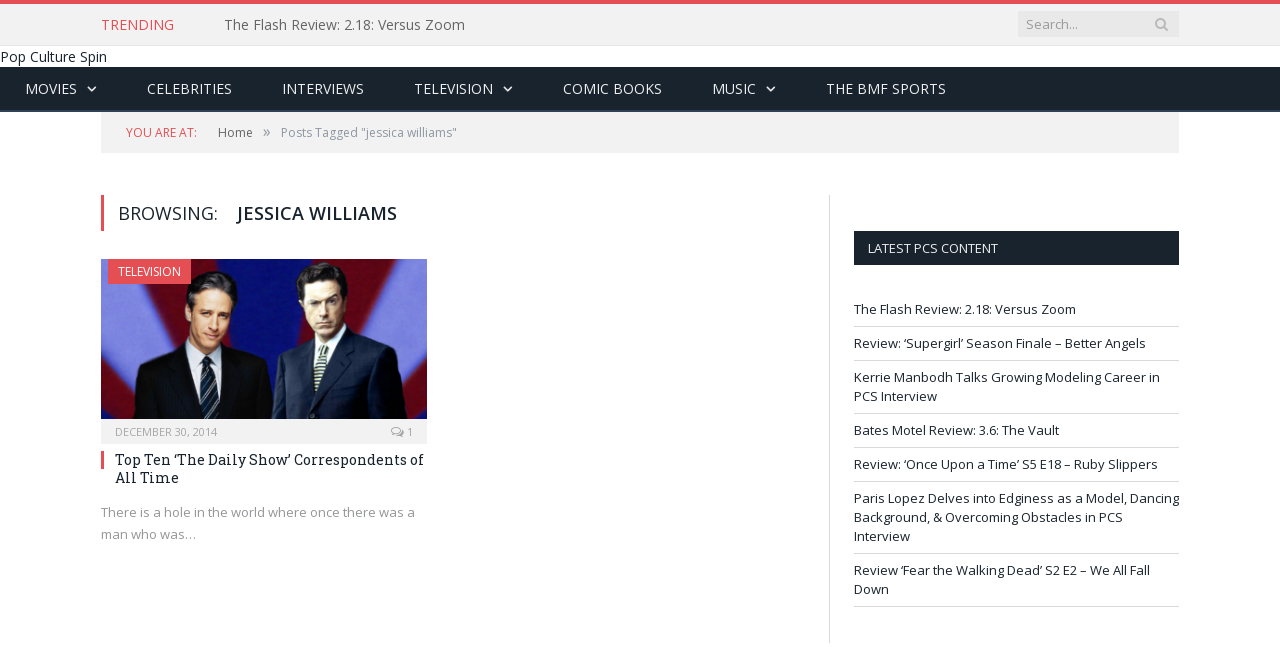

--- FILE ---
content_type: text/html; charset=UTF-8
request_url: https://www.hardwoodandhollywood.com/pop-culture-spin/tag/jessica-williams/
body_size: 9710
content:
<!DOCTYPE html>

<!--[if IE 8]> <html class="ie ie8" lang="en-US"> <![endif]-->
<!--[if IE 9]> <html class="ie ie9" lang="en-US"> <![endif]-->
<!--[if gt IE 9]><!--> <html lang="en-US"> <!--<![endif]-->

<head>


<meta charset="UTF-8" />
<title>jessica williams Archives - Pop Culture Spin</title>

 
<meta name="viewport" content="width=device-width, initial-scale=1" />
<link rel="pingback" href="https://www.hardwoodandhollywood.com/pop-culture-spin/xmlrpc.php" />
	

	
<meta name='robots' content='index, follow, max-image-preview:large, max-snippet:-1, max-video-preview:-1' />
	<style>img:is([sizes="auto" i], [sizes^="auto," i]) { contain-intrinsic-size: 3000px 1500px }</style>
	<meta property="og:title" content="Pop Culture Spin"/>
<meta property="og:description" content="Spinning Our Take on Pop Culture"/>
<meta property="og:image" content="https://www.hardwoodandhollywood.com/pop-culture-spin/wp-content/uploads/sites/7/2014/12/Jon-Stewart-Stephen-Colbert.png"/>
<meta property="og:image:width" content="1047"/>
<meta property="og:image:height" content="581"/>
<meta property="og:type" content="article"/>
<meta property="og:article:published_time" content="2014-12-30 14:38:01"/>
<meta property="og:article:modified_time" content="2014-12-30 14:38:01"/>
<meta property="og:article:tag" content="comedy central"/>
<meta property="og:article:tag" content="ed helms"/>
<meta property="og:article:tag" content="jessica williams"/>
<meta property="og:article:tag" content="jon oliver"/>
<meta property="og:article:tag" content="rob corddry"/>
<meta property="og:article:tag" content="Rob Riggle"/>
<meta property="og:article:tag" content="samantha bee"/>
<meta property="og:article:tag" content="steve carell"/>
<meta property="og:article:tag" content="the colbert report"/>
<meta property="og:article:tag" content="the daily show"/>

<!-- Twitter Card generated by Blog2Social 832 - https://www.blog2social.com -->
<meta name="twitter:card" content="summary">
<meta name="twitter:title" content="Pop Culture Spin"/>
<meta name="twitter:description" content="Spinning Our Take on Pop Culture"/>
<meta name="twitter:image" content="https://www.hardwoodandhollywood.com/pop-culture-spin/wp-content/uploads/sites/7/2014/12/Jon-Stewart-Stephen-Colbert.png"/>
<!-- Twitter Card generated by Blog2Social 832 - https://www.blog2social.com -->

	<!-- This site is optimized with the Yoast SEO plugin v24.6 - https://yoast.com/wordpress/plugins/seo/ -->
	<link rel="canonical" href="https://www.hardwoodandhollywood.com/pop-culture-spin/tag/jessica-williams/" />
	<meta property="og:url" content="https://www.hardwoodandhollywood.com/pop-culture-spin/tag/jessica-williams/" />
	<meta property="og:site_name" content="Pop Culture Spin" />
	<script type="application/ld+json" class="yoast-schema-graph">{"@context":"https://schema.org","@graph":[{"@type":"CollectionPage","@id":"https://www.hardwoodandhollywood.com/pop-culture-spin/tag/jessica-williams/","url":"https://www.hardwoodandhollywood.com/pop-culture-spin/tag/jessica-williams/","name":"jessica williams Archives - Pop Culture Spin","isPartOf":{"@id":"https://www.hardwoodandhollywood.com/pop-culture-spin/#website"},"primaryImageOfPage":{"@id":"https://www.hardwoodandhollywood.com/pop-culture-spin/tag/jessica-williams/#primaryimage"},"image":{"@id":"https://www.hardwoodandhollywood.com/pop-culture-spin/tag/jessica-williams/#primaryimage"},"thumbnailUrl":"https://www.hardwoodandhollywood.com/pop-culture-spin/wp-content/uploads/sites/7/2014/12/Jon-Stewart-Stephen-Colbert.png","inLanguage":"en-US"},{"@type":"ImageObject","inLanguage":"en-US","@id":"https://www.hardwoodandhollywood.com/pop-culture-spin/tag/jessica-williams/#primaryimage","url":"https://www.hardwoodandhollywood.com/pop-culture-spin/wp-content/uploads/sites/7/2014/12/Jon-Stewart-Stephen-Colbert.png","contentUrl":"https://www.hardwoodandhollywood.com/pop-culture-spin/wp-content/uploads/sites/7/2014/12/Jon-Stewart-Stephen-Colbert.png","width":1047,"height":581},{"@type":"WebSite","@id":"https://www.hardwoodandhollywood.com/pop-culture-spin/#website","url":"https://www.hardwoodandhollywood.com/pop-culture-spin/","name":"Pop Culture Spin","description":"Spinning Our Take on Pop Culture","potentialAction":[{"@type":"SearchAction","target":{"@type":"EntryPoint","urlTemplate":"https://www.hardwoodandhollywood.com/pop-culture-spin/?s={search_term_string}"},"query-input":{"@type":"PropertyValueSpecification","valueRequired":true,"valueName":"search_term_string"}}],"inLanguage":"en-US"}]}</script>
	<!-- / Yoast SEO plugin. -->


<link rel='dns-prefetch' href='//fonts.googleapis.com' />
<link rel="alternate" type="application/rss+xml" title="Pop Culture Spin &raquo; Feed" href="https://www.hardwoodandhollywood.com/pop-culture-spin/feed/" />
<link rel="alternate" type="application/rss+xml" title="Pop Culture Spin &raquo; Comments Feed" href="https://www.hardwoodandhollywood.com/pop-culture-spin/comments/feed/" />
<link rel="alternate" type="application/rss+xml" title="Pop Culture Spin &raquo; jessica williams Tag Feed" href="https://www.hardwoodandhollywood.com/pop-culture-spin/tag/jessica-williams/feed/" />
<script type="text/javascript">
/* <![CDATA[ */
window._wpemojiSettings = {"baseUrl":"https:\/\/s.w.org\/images\/core\/emoji\/15.0.3\/72x72\/","ext":".png","svgUrl":"https:\/\/s.w.org\/images\/core\/emoji\/15.0.3\/svg\/","svgExt":".svg","source":{"concatemoji":"https:\/\/www.hardwoodandhollywood.com\/pop-culture-spin\/wp-includes\/js\/wp-emoji-release.min.js?ver=6.7.4"}};
/*! This file is auto-generated */
!function(i,n){var o,s,e;function c(e){try{var t={supportTests:e,timestamp:(new Date).valueOf()};sessionStorage.setItem(o,JSON.stringify(t))}catch(e){}}function p(e,t,n){e.clearRect(0,0,e.canvas.width,e.canvas.height),e.fillText(t,0,0);var t=new Uint32Array(e.getImageData(0,0,e.canvas.width,e.canvas.height).data),r=(e.clearRect(0,0,e.canvas.width,e.canvas.height),e.fillText(n,0,0),new Uint32Array(e.getImageData(0,0,e.canvas.width,e.canvas.height).data));return t.every(function(e,t){return e===r[t]})}function u(e,t,n){switch(t){case"flag":return n(e,"\ud83c\udff3\ufe0f\u200d\u26a7\ufe0f","\ud83c\udff3\ufe0f\u200b\u26a7\ufe0f")?!1:!n(e,"\ud83c\uddfa\ud83c\uddf3","\ud83c\uddfa\u200b\ud83c\uddf3")&&!n(e,"\ud83c\udff4\udb40\udc67\udb40\udc62\udb40\udc65\udb40\udc6e\udb40\udc67\udb40\udc7f","\ud83c\udff4\u200b\udb40\udc67\u200b\udb40\udc62\u200b\udb40\udc65\u200b\udb40\udc6e\u200b\udb40\udc67\u200b\udb40\udc7f");case"emoji":return!n(e,"\ud83d\udc26\u200d\u2b1b","\ud83d\udc26\u200b\u2b1b")}return!1}function f(e,t,n){var r="undefined"!=typeof WorkerGlobalScope&&self instanceof WorkerGlobalScope?new OffscreenCanvas(300,150):i.createElement("canvas"),a=r.getContext("2d",{willReadFrequently:!0}),o=(a.textBaseline="top",a.font="600 32px Arial",{});return e.forEach(function(e){o[e]=t(a,e,n)}),o}function t(e){var t=i.createElement("script");t.src=e,t.defer=!0,i.head.appendChild(t)}"undefined"!=typeof Promise&&(o="wpEmojiSettingsSupports",s=["flag","emoji"],n.supports={everything:!0,everythingExceptFlag:!0},e=new Promise(function(e){i.addEventListener("DOMContentLoaded",e,{once:!0})}),new Promise(function(t){var n=function(){try{var e=JSON.parse(sessionStorage.getItem(o));if("object"==typeof e&&"number"==typeof e.timestamp&&(new Date).valueOf()<e.timestamp+604800&&"object"==typeof e.supportTests)return e.supportTests}catch(e){}return null}();if(!n){if("undefined"!=typeof Worker&&"undefined"!=typeof OffscreenCanvas&&"undefined"!=typeof URL&&URL.createObjectURL&&"undefined"!=typeof Blob)try{var e="postMessage("+f.toString()+"("+[JSON.stringify(s),u.toString(),p.toString()].join(",")+"));",r=new Blob([e],{type:"text/javascript"}),a=new Worker(URL.createObjectURL(r),{name:"wpTestEmojiSupports"});return void(a.onmessage=function(e){c(n=e.data),a.terminate(),t(n)})}catch(e){}c(n=f(s,u,p))}t(n)}).then(function(e){for(var t in e)n.supports[t]=e[t],n.supports.everything=n.supports.everything&&n.supports[t],"flag"!==t&&(n.supports.everythingExceptFlag=n.supports.everythingExceptFlag&&n.supports[t]);n.supports.everythingExceptFlag=n.supports.everythingExceptFlag&&!n.supports.flag,n.DOMReady=!1,n.readyCallback=function(){n.DOMReady=!0}}).then(function(){return e}).then(function(){var e;n.supports.everything||(n.readyCallback(),(e=n.source||{}).concatemoji?t(e.concatemoji):e.wpemoji&&e.twemoji&&(t(e.twemoji),t(e.wpemoji)))}))}((window,document),window._wpemojiSettings);
/* ]]> */
</script>
<style id='wp-emoji-styles-inline-css' type='text/css'>

	img.wp-smiley, img.emoji {
		display: inline !important;
		border: none !important;
		box-shadow: none !important;
		height: 1em !important;
		width: 1em !important;
		margin: 0 0.07em !important;
		vertical-align: -0.1em !important;
		background: none !important;
		padding: 0 !important;
	}
</style>
<link rel='stylesheet' id='wp-block-library-css' href='https://www.hardwoodandhollywood.com/pop-culture-spin/wp-includes/css/dist/block-library/style.min.css?ver=6.7.4' type='text/css' media='all' />
<style id='classic-theme-styles-inline-css' type='text/css'>
/*! This file is auto-generated */
.wp-block-button__link{color:#fff;background-color:#32373c;border-radius:9999px;box-shadow:none;text-decoration:none;padding:calc(.667em + 2px) calc(1.333em + 2px);font-size:1.125em}.wp-block-file__button{background:#32373c;color:#fff;text-decoration:none}
</style>
<style id='global-styles-inline-css' type='text/css'>
:root{--wp--preset--aspect-ratio--square: 1;--wp--preset--aspect-ratio--4-3: 4/3;--wp--preset--aspect-ratio--3-4: 3/4;--wp--preset--aspect-ratio--3-2: 3/2;--wp--preset--aspect-ratio--2-3: 2/3;--wp--preset--aspect-ratio--16-9: 16/9;--wp--preset--aspect-ratio--9-16: 9/16;--wp--preset--color--black: #000000;--wp--preset--color--cyan-bluish-gray: #abb8c3;--wp--preset--color--white: #ffffff;--wp--preset--color--pale-pink: #f78da7;--wp--preset--color--vivid-red: #cf2e2e;--wp--preset--color--luminous-vivid-orange: #ff6900;--wp--preset--color--luminous-vivid-amber: #fcb900;--wp--preset--color--light-green-cyan: #7bdcb5;--wp--preset--color--vivid-green-cyan: #00d084;--wp--preset--color--pale-cyan-blue: #8ed1fc;--wp--preset--color--vivid-cyan-blue: #0693e3;--wp--preset--color--vivid-purple: #9b51e0;--wp--preset--gradient--vivid-cyan-blue-to-vivid-purple: linear-gradient(135deg,rgba(6,147,227,1) 0%,rgb(155,81,224) 100%);--wp--preset--gradient--light-green-cyan-to-vivid-green-cyan: linear-gradient(135deg,rgb(122,220,180) 0%,rgb(0,208,130) 100%);--wp--preset--gradient--luminous-vivid-amber-to-luminous-vivid-orange: linear-gradient(135deg,rgba(252,185,0,1) 0%,rgba(255,105,0,1) 100%);--wp--preset--gradient--luminous-vivid-orange-to-vivid-red: linear-gradient(135deg,rgba(255,105,0,1) 0%,rgb(207,46,46) 100%);--wp--preset--gradient--very-light-gray-to-cyan-bluish-gray: linear-gradient(135deg,rgb(238,238,238) 0%,rgb(169,184,195) 100%);--wp--preset--gradient--cool-to-warm-spectrum: linear-gradient(135deg,rgb(74,234,220) 0%,rgb(151,120,209) 20%,rgb(207,42,186) 40%,rgb(238,44,130) 60%,rgb(251,105,98) 80%,rgb(254,248,76) 100%);--wp--preset--gradient--blush-light-purple: linear-gradient(135deg,rgb(255,206,236) 0%,rgb(152,150,240) 100%);--wp--preset--gradient--blush-bordeaux: linear-gradient(135deg,rgb(254,205,165) 0%,rgb(254,45,45) 50%,rgb(107,0,62) 100%);--wp--preset--gradient--luminous-dusk: linear-gradient(135deg,rgb(255,203,112) 0%,rgb(199,81,192) 50%,rgb(65,88,208) 100%);--wp--preset--gradient--pale-ocean: linear-gradient(135deg,rgb(255,245,203) 0%,rgb(182,227,212) 50%,rgb(51,167,181) 100%);--wp--preset--gradient--electric-grass: linear-gradient(135deg,rgb(202,248,128) 0%,rgb(113,206,126) 100%);--wp--preset--gradient--midnight: linear-gradient(135deg,rgb(2,3,129) 0%,rgb(40,116,252) 100%);--wp--preset--font-size--small: 13px;--wp--preset--font-size--medium: 20px;--wp--preset--font-size--large: 36px;--wp--preset--font-size--x-large: 42px;--wp--preset--spacing--20: 0.44rem;--wp--preset--spacing--30: 0.67rem;--wp--preset--spacing--40: 1rem;--wp--preset--spacing--50: 1.5rem;--wp--preset--spacing--60: 2.25rem;--wp--preset--spacing--70: 3.38rem;--wp--preset--spacing--80: 5.06rem;--wp--preset--shadow--natural: 6px 6px 9px rgba(0, 0, 0, 0.2);--wp--preset--shadow--deep: 12px 12px 50px rgba(0, 0, 0, 0.4);--wp--preset--shadow--sharp: 6px 6px 0px rgba(0, 0, 0, 0.2);--wp--preset--shadow--outlined: 6px 6px 0px -3px rgba(255, 255, 255, 1), 6px 6px rgba(0, 0, 0, 1);--wp--preset--shadow--crisp: 6px 6px 0px rgba(0, 0, 0, 1);}:where(.is-layout-flex){gap: 0.5em;}:where(.is-layout-grid){gap: 0.5em;}body .is-layout-flex{display: flex;}.is-layout-flex{flex-wrap: wrap;align-items: center;}.is-layout-flex > :is(*, div){margin: 0;}body .is-layout-grid{display: grid;}.is-layout-grid > :is(*, div){margin: 0;}:where(.wp-block-columns.is-layout-flex){gap: 2em;}:where(.wp-block-columns.is-layout-grid){gap: 2em;}:where(.wp-block-post-template.is-layout-flex){gap: 1.25em;}:where(.wp-block-post-template.is-layout-grid){gap: 1.25em;}.has-black-color{color: var(--wp--preset--color--black) !important;}.has-cyan-bluish-gray-color{color: var(--wp--preset--color--cyan-bluish-gray) !important;}.has-white-color{color: var(--wp--preset--color--white) !important;}.has-pale-pink-color{color: var(--wp--preset--color--pale-pink) !important;}.has-vivid-red-color{color: var(--wp--preset--color--vivid-red) !important;}.has-luminous-vivid-orange-color{color: var(--wp--preset--color--luminous-vivid-orange) !important;}.has-luminous-vivid-amber-color{color: var(--wp--preset--color--luminous-vivid-amber) !important;}.has-light-green-cyan-color{color: var(--wp--preset--color--light-green-cyan) !important;}.has-vivid-green-cyan-color{color: var(--wp--preset--color--vivid-green-cyan) !important;}.has-pale-cyan-blue-color{color: var(--wp--preset--color--pale-cyan-blue) !important;}.has-vivid-cyan-blue-color{color: var(--wp--preset--color--vivid-cyan-blue) !important;}.has-vivid-purple-color{color: var(--wp--preset--color--vivid-purple) !important;}.has-black-background-color{background-color: var(--wp--preset--color--black) !important;}.has-cyan-bluish-gray-background-color{background-color: var(--wp--preset--color--cyan-bluish-gray) !important;}.has-white-background-color{background-color: var(--wp--preset--color--white) !important;}.has-pale-pink-background-color{background-color: var(--wp--preset--color--pale-pink) !important;}.has-vivid-red-background-color{background-color: var(--wp--preset--color--vivid-red) !important;}.has-luminous-vivid-orange-background-color{background-color: var(--wp--preset--color--luminous-vivid-orange) !important;}.has-luminous-vivid-amber-background-color{background-color: var(--wp--preset--color--luminous-vivid-amber) !important;}.has-light-green-cyan-background-color{background-color: var(--wp--preset--color--light-green-cyan) !important;}.has-vivid-green-cyan-background-color{background-color: var(--wp--preset--color--vivid-green-cyan) !important;}.has-pale-cyan-blue-background-color{background-color: var(--wp--preset--color--pale-cyan-blue) !important;}.has-vivid-cyan-blue-background-color{background-color: var(--wp--preset--color--vivid-cyan-blue) !important;}.has-vivid-purple-background-color{background-color: var(--wp--preset--color--vivid-purple) !important;}.has-black-border-color{border-color: var(--wp--preset--color--black) !important;}.has-cyan-bluish-gray-border-color{border-color: var(--wp--preset--color--cyan-bluish-gray) !important;}.has-white-border-color{border-color: var(--wp--preset--color--white) !important;}.has-pale-pink-border-color{border-color: var(--wp--preset--color--pale-pink) !important;}.has-vivid-red-border-color{border-color: var(--wp--preset--color--vivid-red) !important;}.has-luminous-vivid-orange-border-color{border-color: var(--wp--preset--color--luminous-vivid-orange) !important;}.has-luminous-vivid-amber-border-color{border-color: var(--wp--preset--color--luminous-vivid-amber) !important;}.has-light-green-cyan-border-color{border-color: var(--wp--preset--color--light-green-cyan) !important;}.has-vivid-green-cyan-border-color{border-color: var(--wp--preset--color--vivid-green-cyan) !important;}.has-pale-cyan-blue-border-color{border-color: var(--wp--preset--color--pale-cyan-blue) !important;}.has-vivid-cyan-blue-border-color{border-color: var(--wp--preset--color--vivid-cyan-blue) !important;}.has-vivid-purple-border-color{border-color: var(--wp--preset--color--vivid-purple) !important;}.has-vivid-cyan-blue-to-vivid-purple-gradient-background{background: var(--wp--preset--gradient--vivid-cyan-blue-to-vivid-purple) !important;}.has-light-green-cyan-to-vivid-green-cyan-gradient-background{background: var(--wp--preset--gradient--light-green-cyan-to-vivid-green-cyan) !important;}.has-luminous-vivid-amber-to-luminous-vivid-orange-gradient-background{background: var(--wp--preset--gradient--luminous-vivid-amber-to-luminous-vivid-orange) !important;}.has-luminous-vivid-orange-to-vivid-red-gradient-background{background: var(--wp--preset--gradient--luminous-vivid-orange-to-vivid-red) !important;}.has-very-light-gray-to-cyan-bluish-gray-gradient-background{background: var(--wp--preset--gradient--very-light-gray-to-cyan-bluish-gray) !important;}.has-cool-to-warm-spectrum-gradient-background{background: var(--wp--preset--gradient--cool-to-warm-spectrum) !important;}.has-blush-light-purple-gradient-background{background: var(--wp--preset--gradient--blush-light-purple) !important;}.has-blush-bordeaux-gradient-background{background: var(--wp--preset--gradient--blush-bordeaux) !important;}.has-luminous-dusk-gradient-background{background: var(--wp--preset--gradient--luminous-dusk) !important;}.has-pale-ocean-gradient-background{background: var(--wp--preset--gradient--pale-ocean) !important;}.has-electric-grass-gradient-background{background: var(--wp--preset--gradient--electric-grass) !important;}.has-midnight-gradient-background{background: var(--wp--preset--gradient--midnight) !important;}.has-small-font-size{font-size: var(--wp--preset--font-size--small) !important;}.has-medium-font-size{font-size: var(--wp--preset--font-size--medium) !important;}.has-large-font-size{font-size: var(--wp--preset--font-size--large) !important;}.has-x-large-font-size{font-size: var(--wp--preset--font-size--x-large) !important;}
:where(.wp-block-post-template.is-layout-flex){gap: 1.25em;}:where(.wp-block-post-template.is-layout-grid){gap: 1.25em;}
:where(.wp-block-columns.is-layout-flex){gap: 2em;}:where(.wp-block-columns.is-layout-grid){gap: 2em;}
:root :where(.wp-block-pullquote){font-size: 1.5em;line-height: 1.6;}
</style>
<link rel='stylesheet' id='contact-form-7-css' href='https://www.hardwoodandhollywood.com/pop-culture-spin/wp-content/plugins/contact-form-7/includes/css/styles.css?ver=6.0.5' type='text/css' media='all' />
<link rel='stylesheet' id='smartmag-fonts-css' href='https://fonts.googleapis.com/css?family=Open+Sans:400,600,700|Roboto+Slab' type='text/css' media='all' />
<link rel='stylesheet' id='smartmag-core-css' href='https://www.hardwoodandhollywood.com/pop-culture-spin/wp-content/themes/smart-mag/style.css?ver=6.7.4' type='text/css' media='all' />
<link rel='stylesheet' id='smartmag-responsive-css' href='https://www.hardwoodandhollywood.com/pop-culture-spin/wp-content/themes/smart-mag/css/responsive.css?ver=6.7.4' type='text/css' media='all' />
<link rel='stylesheet' id='smartmag-font-awesome-css' href='https://www.hardwoodandhollywood.com/pop-culture-spin/wp-content/themes/smart-mag/css/fontawesome/css/font-awesome.min.css?ver=6.7.4' type='text/css' media='all' />
<style id='akismet-widget-style-inline-css' type='text/css'>

			.a-stats {
				--akismet-color-mid-green: #357b49;
				--akismet-color-white: #fff;
				--akismet-color-light-grey: #f6f7f7;

				max-width: 350px;
				width: auto;
			}

			.a-stats * {
				all: unset;
				box-sizing: border-box;
			}

			.a-stats strong {
				font-weight: 600;
			}

			.a-stats a.a-stats__link,
			.a-stats a.a-stats__link:visited,
			.a-stats a.a-stats__link:active {
				background: var(--akismet-color-mid-green);
				border: none;
				box-shadow: none;
				border-radius: 8px;
				color: var(--akismet-color-white);
				cursor: pointer;
				display: block;
				font-family: -apple-system, BlinkMacSystemFont, 'Segoe UI', 'Roboto', 'Oxygen-Sans', 'Ubuntu', 'Cantarell', 'Helvetica Neue', sans-serif;
				font-weight: 500;
				padding: 12px;
				text-align: center;
				text-decoration: none;
				transition: all 0.2s ease;
			}

			/* Extra specificity to deal with TwentyTwentyOne focus style */
			.widget .a-stats a.a-stats__link:focus {
				background: var(--akismet-color-mid-green);
				color: var(--akismet-color-white);
				text-decoration: none;
			}

			.a-stats a.a-stats__link:hover {
				filter: brightness(110%);
				box-shadow: 0 4px 12px rgba(0, 0, 0, 0.06), 0 0 2px rgba(0, 0, 0, 0.16);
			}

			.a-stats .count {
				color: var(--akismet-color-white);
				display: block;
				font-size: 1.5em;
				line-height: 1.4;
				padding: 0 13px;
				white-space: nowrap;
			}
		
</style>
<link rel='stylesheet' id='wp-pagenavi-css' href='https://www.hardwoodandhollywood.com/pop-culture-spin/wp-content/plugins/wp-pagenavi/pagenavi-css.css?ver=2.70' type='text/css' media='all' />
<script type="text/javascript" src="https://www.hardwoodandhollywood.com/pop-culture-spin/wp-includes/js/jquery/jquery.min.js?ver=3.7.1" id="jquery-core-js"></script>
<script type="text/javascript" src="https://www.hardwoodandhollywood.com/pop-culture-spin/wp-includes/js/jquery/jquery-migrate.min.js?ver=3.4.1" id="jquery-migrate-js"></script>
<link rel="https://api.w.org/" href="https://www.hardwoodandhollywood.com/pop-culture-spin/wp-json/" /><link rel="alternate" title="JSON" type="application/json" href="https://www.hardwoodandhollywood.com/pop-culture-spin/wp-json/wp/v2/tags/1461" /><link rel="EditURI" type="application/rsd+xml" title="RSD" href="https://www.hardwoodandhollywood.com/pop-culture-spin/xmlrpc.php?rsd" />
<meta name="generator" content="WordPress 6.7.4" />

    <!-- cmnUNT | Begin head script -->
    <script data-cfasync="false" type="text/javascript">
        var isMobile = /iPhone|iPod|BlackBerry|Opera Mini|(android|bb\d+|meego).+mobile/i.test(navigator.userAgent);
        if (isMobile) {
            cmnunt_site = "ballermindframe_mob"; //set in admin
        } else {
            cmnunt_site = "ballermindframe"; //set in admin
        }
        cmnunt_silo     = 's_pop'; //set in admin
        cmnunt_subsilo  = '';
        cmnunt_tier     = 'to,t2,subhome';
        cmnunt_zone     = 'blog';
        cmnunt_kw       = '';
        cmnunt_exclude  = '';
        cmn_tb_theme    = 'default';
        if (isMobile) {
            document.write('<scr'+'ipt src="//media.complex.com/common/cmnUNTmobile.js"></scr'+'ipt>');
        } else {
            document.write('<scr'+'ipt src="//media.complex.com/common/cmnUNT.js"></scr'+'ipt>');
        }
    </script>
    
    <!-- cmnUNT | Header Unit Centering Styles -->
    <link rel="stylesheet" type="text/css" href="https://www.hardwoodandhollywood.com/pop-culture-spin/wp-content/plugins/cm-ad-map/dist/css/cmn_styles.css" />
    	
<!--[if lt IE 9]>
<script src="https://www.hardwoodandhollywood.com/pop-culture-spin/wp-content/themes/smart-mag/js/html5.js" type="text/javascript"></script>
<![endif]-->

</head>

<body class="archive tag tag-jessica-williams tag-1461 right-sidebar full">

<div class="main-wrap">

	<div class="top-bar">
		<div class="wrap">
			<section class="top-bar-content">
			
								<div class="trending-ticker">
					<span class="heading">Trending</span>

					<ul>
												
												
							<li><a href="https://www.hardwoodandhollywood.com/pop-culture-spin/2016/04/20/the-flash-review-2-18-versus-zoom/" title="The Flash Review: 2.18: Versus Zoom">The Flash Review: 2.18: Versus Zoom</a></li>
						
												
							<li><a href="https://www.hardwoodandhollywood.com/pop-culture-spin/2016/04/19/11535/" title="Review: &#8216;Supergirl&#8217; Season Finale &#8211; Better Angels">Review: &#8216;Supergirl&#8217; Season Finale &#8211; Better Angels</a></li>
						
												
							<li><a href="https://www.hardwoodandhollywood.com/pop-culture-spin/2016/04/19/kerrie-manbodh-talks-growing-modeling-career-in-pcs-interview/" title="Kerrie Manbodh Talks Growing Modeling Career in PCS Interview">Kerrie Manbodh Talks Growing Modeling Career in PCS Interview</a></li>
						
												
							<li><a href="https://www.hardwoodandhollywood.com/pop-culture-spin/2016/04/19/bates-motel-review-3-6-the-vault/" title="Bates Motel Review: 3.6: The Vault">Bates Motel Review: 3.6: The Vault</a></li>
						
												
							<li><a href="https://www.hardwoodandhollywood.com/pop-culture-spin/2016/04/18/11512/" title="Review: &#8216;Once Upon a Time&#8217; S5 E18 &#8211; Ruby Slippers">Review: &#8216;Once Upon a Time&#8217; S5 E18 &#8211; Ruby Slippers</a></li>
						
												
							<li><a href="https://www.hardwoodandhollywood.com/pop-culture-spin/2016/04/18/paris-lopez-delves-into-edginess-as-a-model-dancing-background-and-overcoming-obstacles-in-pcs-interview/" title="Paris Lopez Delves into Edginess as a Model, Dancing Background, &amp; Overcoming Obstacles in PCS Interview">Paris Lopez Delves into Edginess as a Model, Dancing Background, &amp; Overcoming Obstacles in PCS Interview</a></li>
						
												
							<li><a href="https://www.hardwoodandhollywood.com/pop-culture-spin/2016/04/18/review-fear-the-walking-dead-s2-e2-we-all-fall-down/" title="Review &#8216;Fear the Walking Dead&#8217; S2 E2 &#8211; We All Fall Down">Review &#8216;Fear the Walking Dead&#8217; S2 E2 &#8211; We All Fall Down</a></li>
						
												
							<li><a href="https://www.hardwoodandhollywood.com/pop-culture-spin/2016/04/18/jungle-book-worthy-adventure/" title="&#8216;The Jungle Book&#8217; is a Worthy Adventure">&#8216;The Jungle Book&#8217; is a Worthy Adventure</a></li>
						
												
							<li><a href="https://www.hardwoodandhollywood.com/pop-culture-spin/2016/04/16/the-best-female-characters-from-superhero-shows-the-top-10/" title="The Best Female Characters from Superhero Shows: The Top 10!">The Best Female Characters from Superhero Shows: The Top 10!</a></li>
						
												
							<li><a href="https://www.hardwoodandhollywood.com/pop-culture-spin/2016/04/15/the-best-female-characters-from-superhero-shows-20-11/" title="The Best Female Characters from Superhero Shows: 20-11">The Best Female Characters from Superhero Shows: 20-11</a></li>
						
												
											</ul>
				</div>
				
				<div class="search">
					<form action="https://www.hardwoodandhollywood.com/pop-culture-spin/" method="get">
						<input type="text" name="s" class="query" value="" placeholder="Search..." />
						<button class="search-button" type="submit"><i class="fa fa-search"></i></button>
					</form>
				</div> <!-- .search -->

								
			</section>
		</div>
		
	</div>
        
	<div id="cmn_ad_tag_head" class="fw_ballermindframe">

<!­­ cmnUNT | Begin ad tag ­­>

<script type="text/javascript">cmnUNT('3x3', tile_num++);</script>

<!­­ cmnUNT | End ad tag ­­>

</div>
		
			<header>
				<div class="title">
				
				<a href="https://www.hardwoodandhollywood.com/pop-culture-spin/" title="Pop Culture Spin" rel="home">
									Pop Culture Spin								</a>
				
				</div>
				
				<div class="right">
									</div>
			</header>
			
			<nav class="navigation cf" data-sticky-nav="0">
				<div class="mobile">
					<a href="#" class="selected">
						<span class="text">Navigate</span><span class="current"></span> <i class="fa fa-bars"></i>
					</a>
				</div>


				
				<div class="menu-unnamed-container"><ul id="menu-unnamed" class="menu"><li id="menu-item-379" class="menu-item menu-item-type-taxonomy menu-item-object-category menu-item-has-children menu-cat-138 menu-item-379"><a href="https://www.hardwoodandhollywood.com/pop-culture-spin/category/movies/">Movies</a>
<ul class="sub-menu">
	<li id="menu-item-381" class="menu-item menu-item-type-taxonomy menu-item-object-category menu-cat-167 menu-item-381"><a href="https://www.hardwoodandhollywood.com/pop-culture-spin/category/movies/movie-reviews/">Movie Reviews</a></li>
	<li id="menu-item-382" class="menu-item menu-item-type-taxonomy menu-item-object-category menu-cat-137 menu-item-382"><a href="https://www.hardwoodandhollywood.com/pop-culture-spin/category/movies/movie-trailers/">Movie Trailers</a></li>
</ul>
</li>
<li id="menu-item-378" class="menu-item menu-item-type-taxonomy menu-item-object-category menu-cat-107 menu-item-378"><a href="https://www.hardwoodandhollywood.com/pop-culture-spin/category/celebrities/">Celebrities</a></li>
<li id="menu-item-9536" class="menu-item menu-item-type-taxonomy menu-item-object-category menu-cat-276 menu-item-9536"><a href="https://www.hardwoodandhollywood.com/pop-culture-spin/category/interviews/">Interviews</a></li>
<li id="menu-item-387" class="menu-item menu-item-type-taxonomy menu-item-object-category menu-item-has-children menu-cat-2 menu-item-387"><a href="https://www.hardwoodandhollywood.com/pop-culture-spin/category/television/">Television</a>
<ul class="sub-menu">
	<li id="menu-item-390" class="menu-item menu-item-type-taxonomy menu-item-object-category menu-cat-176 menu-item-390"><a href="https://www.hardwoodandhollywood.com/pop-culture-spin/category/television/television-reviews/">Television Reviews</a></li>
</ul>
</li>
<li id="menu-item-9537" class="menu-item menu-item-type-taxonomy menu-item-object-category menu-cat-338 menu-item-9537"><a href="https://www.hardwoodandhollywood.com/pop-culture-spin/category/comic-books-2/">Comic Books</a></li>
<li id="menu-item-383" class="menu-item menu-item-type-taxonomy menu-item-object-category menu-item-has-children menu-cat-80 menu-item-383"><a href="https://www.hardwoodandhollywood.com/pop-culture-spin/category/music/">Music</a>
<ul class="sub-menu">
	<li id="menu-item-8242" class="menu-item menu-item-type-taxonomy menu-item-object-category menu-cat-2059 menu-item-8242"><a href="https://www.hardwoodandhollywood.com/pop-culture-spin/category/music/music-reviews/">Music Reviews</a></li>
</ul>
</li>
<li id="menu-item-876" class="menu-item menu-item-type-custom menu-item-object-custom menu-item-876"><a href="https://www.hardwoodandhollywood.com">The BMF SPORTS</a></li>
</ul></div>			</nav>
			
		</div>
		
	</div>
	
	<div class="wrap">
		<div class="breadcrumbs"><span class="location">You are at:</span><span itemscope itemtype="http://data-vocabulary.org/Breadcrumb"><a itemprop="url" href="https://www.hardwoodandhollywood.com/pop-culture-spin/"><span itemprop="title">Home</span></a></span><span class="delim">&raquo;</span><span class="current">Posts Tagged "jessica williams"</span></div>	</div>

<div id="cmn_wrap">

<div class="main wrap cf">
	<div class="row">
		<div class="col-8 main-content">
	
				
				
			<h2 class="main-heading">Browsing: <strong>jessica williams</strong></h2>
			
					
			
		

		
	<div class="row listing">
		
					
		<div class="column half">
		
			<article class="highlights post-2919 post type-post status-publish format-standard has-post-thumbnail category-television tag-comedy-central tag-ed-helms tag-jessica-williams tag-jon-oliver tag-rob-corddry tag-rob-riggle tag-samantha-bee tag-steve-carell tag-the-colbert-report tag-the-daily-show" itemscope itemtype="http://schema.org/Article">
				
						
				<span class="cat-title cat-2"><a href="https://www.hardwoodandhollywood.com/pop-culture-spin/category/television/">Television</a></span>
					
								
				
				<a href="https://www.hardwoodandhollywood.com/pop-culture-spin/2014/12/30/top-ten-daily-show-correspondents-time/" title="Top Ten &#8216;The Daily Show&#8217; Correspondents of All Time" class="image-link">
					<img width="351" height="185" src="https://www.hardwoodandhollywood.com/pop-culture-spin/wp-content/uploads/sites/7/2014/12/Jon-Stewart-Stephen-Colbert-351x185.png" class="image wp-post-image" alt="" title="Top Ten &#8216;The Daily Show&#8217; Correspondents of All Time" itemprop="image" decoding="async" fetchpriority="high" />					
					
									</a>
				
				<div class="meta">
					<time datetime="2014-12-30T14:38:01-05:00" itemprop="datePublished">December 30, 2014 </time>
						
										
					<span class="comments"><a href="https://www.hardwoodandhollywood.com/pop-culture-spin/2014/12/30/top-ten-daily-show-correspondents-time/#comments"><i class="fa fa-comments-o"></i>
						1</a></span>
					
				</div>
				
				<h2 itemprop="name"><a href="https://www.hardwoodandhollywood.com/pop-culture-spin/2014/12/30/top-ten-daily-show-correspondents-time/" title="Top Ten &#8216;The Daily Show&#8217; Correspondents of All Time" itemprop="url">Top Ten &#8216;The Daily Show&#8217; Correspondents of All Time</a></h2>
				
				<div class="excerpt"><p>There is a hole in the world where once there was a man who was&hellip;</p>
</div>
			
			</article>
		</div>
			
						
	</div>
	
	
			
	<div class="main-pagination">
			</div>
		
			

	
		</div>
		
		
			
		
		<aside class="col-4 sidebar">
			<ul>
			
			<li id="text-7" class="widget widget_text">			<div class="textwidget"><script data-cfasync="false" type="text/javascript">cmnUNT('300x250', tile_num++);</script></div>
		</li>

		<li id="recent-posts-2" class="widget widget_recent_entries">
		<h3 class="widgettitle">LATEST PCS CONTENT</h3>
		<ul>
											<li>
					<a href="https://www.hardwoodandhollywood.com/pop-culture-spin/2016/04/20/the-flash-review-2-18-versus-zoom/">The Flash Review: 2.18: Versus Zoom</a>
									</li>
											<li>
					<a href="https://www.hardwoodandhollywood.com/pop-culture-spin/2016/04/19/11535/">Review: &#8216;Supergirl&#8217; Season Finale &#8211; Better Angels</a>
									</li>
											<li>
					<a href="https://www.hardwoodandhollywood.com/pop-culture-spin/2016/04/19/kerrie-manbodh-talks-growing-modeling-career-in-pcs-interview/">Kerrie Manbodh Talks Growing Modeling Career in PCS Interview</a>
									</li>
											<li>
					<a href="https://www.hardwoodandhollywood.com/pop-culture-spin/2016/04/19/bates-motel-review-3-6-the-vault/">Bates Motel Review: 3.6: The Vault</a>
									</li>
											<li>
					<a href="https://www.hardwoodandhollywood.com/pop-culture-spin/2016/04/18/11512/">Review: &#8216;Once Upon a Time&#8217; S5 E18 &#8211; Ruby Slippers</a>
									</li>
											<li>
					<a href="https://www.hardwoodandhollywood.com/pop-culture-spin/2016/04/18/paris-lopez-delves-into-edginess-as-a-model-dancing-background-and-overcoming-obstacles-in-pcs-interview/">Paris Lopez Delves into Edginess as a Model, Dancing Background, &amp; Overcoming Obstacles in PCS Interview</a>
									</li>
											<li>
					<a href="https://www.hardwoodandhollywood.com/pop-culture-spin/2016/04/18/review-fear-the-walking-dead-s2-e2-we-all-fall-down/">Review &#8216;Fear the Walking Dead&#8217; S2 E2 &#8211; We All Fall Down</a>
									</li>
					</ul>

		</li>
	
			</ul>
		</aside>
		
			
	</div> <!-- .row -->
</div> <!-- .main -->

		
	<footer class="main-footer">
	
			<div class="wrap">
		
					<ul class="widgets row cf">
				<li class="widget col-4 widget_text"><h3 class="widgettitle">Masthead</h3>			<div class="textwidget"><b>Tyler Birss</b>, Editor-in-Chief<br>
<b>Lenny Burnham</b>, Managing Editor<br><br>

<b>Mike Bitanga</b>, Senior Editor<br>
<b>Bryan Brandom</b>, Editor-at-Large<br>
<b>Claire Mangan</b>, Editor-at-Large<br><br>

<b>Dennis Velasco, Frank Lloyd</b>, Publishers</div>
		</li>			</ul>
				
		</div>
	
		
	
			<div class="lower-foot">
			<div class="wrap">
		
					
			</div>
		</div>		
		
	</footer>
	
</div> <!-- .main-wrap -->

		<div data-theiaStickySidebar-sidebarSelector='".sidebar, .main-content"'
		     data-theiaStickySidebar-options='{"containerSelector":".main > .row","additionalMarginTop":20,"additionalMarginBottom":0,"updateSidebarHeight":false,"minWidth":0,"sidebarBehavior":"modern","disableOnResponsiveLayouts":true}'></div>
		<script type="text/javascript" src="https://www.hardwoodandhollywood.com/pop-culture-spin/wp-content/plugins/theia-sticky-sidebar/js/ResizeSensor.js?ver=1.7.0" id="theia-sticky-sidebar/ResizeSensor.js-js"></script>
<script type="text/javascript" src="https://www.hardwoodandhollywood.com/pop-culture-spin/wp-content/plugins/theia-sticky-sidebar/js/theia-sticky-sidebar.js?ver=1.7.0" id="theia-sticky-sidebar/theia-sticky-sidebar.js-js"></script>
<script type="text/javascript" src="https://www.hardwoodandhollywood.com/pop-culture-spin/wp-content/plugins/theia-sticky-sidebar/js/main.js?ver=1.7.0" id="theia-sticky-sidebar/main.js-js"></script>
<script type="text/javascript" src="https://www.hardwoodandhollywood.com/pop-culture-spin/wp-includes/js/dist/hooks.min.js?ver=4d63a3d491d11ffd8ac6" id="wp-hooks-js"></script>
<script type="text/javascript" src="https://www.hardwoodandhollywood.com/pop-culture-spin/wp-includes/js/dist/i18n.min.js?ver=5e580eb46a90c2b997e6" id="wp-i18n-js"></script>
<script type="text/javascript" id="wp-i18n-js-after">
/* <![CDATA[ */
wp.i18n.setLocaleData( { 'text direction\u0004ltr': [ 'ltr' ] } );
/* ]]> */
</script>
<script type="text/javascript" src="https://www.hardwoodandhollywood.com/pop-culture-spin/wp-content/plugins/contact-form-7/includes/swv/js/index.js?ver=6.0.5" id="swv-js"></script>
<script type="text/javascript" id="contact-form-7-js-before">
/* <![CDATA[ */
var wpcf7 = {
    "api": {
        "root": "https:\/\/www.hardwoodandhollywood.com\/pop-culture-spin\/wp-json\/",
        "namespace": "contact-form-7\/v1"
    },
    "cached": 1
};
/* ]]> */
</script>
<script type="text/javascript" src="https://www.hardwoodandhollywood.com/pop-culture-spin/wp-content/plugins/contact-form-7/includes/js/index.js?ver=6.0.5" id="contact-form-7-js"></script>
<script type="text/javascript" id="bunyad-theme-js-extra">
/* <![CDATA[ */
var Bunyad = {"ajaxurl":"https:\/\/www.hardwoodandhollywood.com\/pop-culture-spin\/wp-admin\/admin-ajax.php"};
/* ]]> */
</script>
<script type="text/javascript" src="https://www.hardwoodandhollywood.com/pop-culture-spin/wp-content/themes/smart-mag/js/bunyad-theme.js?ver=6.7.4" id="bunyad-theme-js"></script>
<script type="text/javascript" src="https://www.hardwoodandhollywood.com/pop-culture-spin/wp-content/themes/smart-mag/js/jquery.flexslider-min.js?ver=6.7.4" id="flex-slider-js"></script>


<script>

(function() {

  window.cToolbarInit = function() {

    cToolbar.load({
      mobileRightButton: 'email', 
      facebookUsername: 'ballermindframe',
      facebookName: 'The BMF',
      twitterHandle: '_TheBMF_',
      twitterName: 'The BMF',
      youtube: '',
      youtubeDisplayName: '',
      desktopBackground: 'gradient', 
      desktopSocialButtons: ["facebook","twitter"],
      channel: ''
    });
   
  };

var ns = document.createElement('script');       
    ns.type = 'text/javascript';
    ns.async = true;
    ns.src = '//toolbar.complex.com/dist/ctoolbar.min.js';
    var s = document.getElementsByTagName('script')[0];
    s.parentNode.insertBefore(ns, s);

})();

</script>

<!-- complex skin ad tag -->
<script type="text/javascript">
   cmnUNT('tover', tile_num++);
</script>
<!-- end complex skin ad tag -->


<script defer src="https://static.cloudflareinsights.com/beacon.min.js/vcd15cbe7772f49c399c6a5babf22c1241717689176015" integrity="sha512-ZpsOmlRQV6y907TI0dKBHq9Md29nnaEIPlkf84rnaERnq6zvWvPUqr2ft8M1aS28oN72PdrCzSjY4U6VaAw1EQ==" data-cf-beacon='{"version":"2024.11.0","token":"7ad5bb507dd34babb18726f7c86b5638","r":1,"server_timing":{"name":{"cfCacheStatus":true,"cfEdge":true,"cfExtPri":true,"cfL4":true,"cfOrigin":true,"cfSpeedBrain":true},"location_startswith":null}}' crossorigin="anonymous"></script>
</body>
</html>
</div>

<!--
Performance optimized by W3 Total Cache. Learn more: https://www.boldgrid.com/w3-total-cache/

Page Caching using Disk: Enhanced 

Served from: www.hardwoodandhollywood.com @ 2026-01-26 04:11:51 by W3 Total Cache
-->